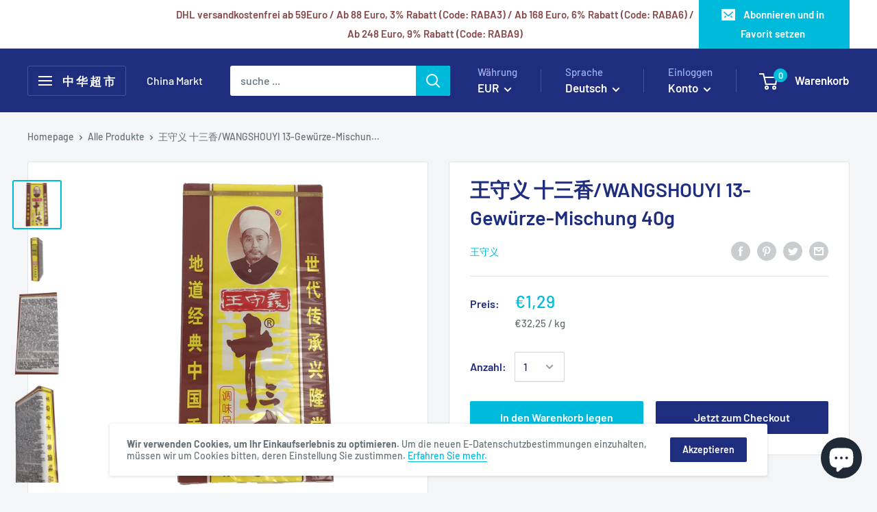

--- FILE ---
content_type: text/javascript; charset=utf-8
request_url: https://china-markt.com/de/cart/update.js
body_size: 213
content:
{"token":"hWN7mn85WIhmb2mK3ymCHEbS?key=f7ce78cd914259876f14d693c9ef0bf4","note":null,"attributes":{"language":"de"},"original_total_price":0,"total_price":0,"total_discount":0,"total_weight":0.0,"item_count":0,"items":[],"requires_shipping":false,"currency":"EUR","items_subtotal_price":0,"cart_level_discount_applications":[],"discount_codes":[],"items_changelog":{"added":[]}}

--- FILE ---
content_type: text/javascript
request_url: https://china-markt.com/cdn/shop/t/6/assets/custom.js?v=90373254691674712701581537781
body_size: -713
content:
//# sourceMappingURL=/cdn/shop/t/6/assets/custom.js.map?v=90373254691674712701581537781
